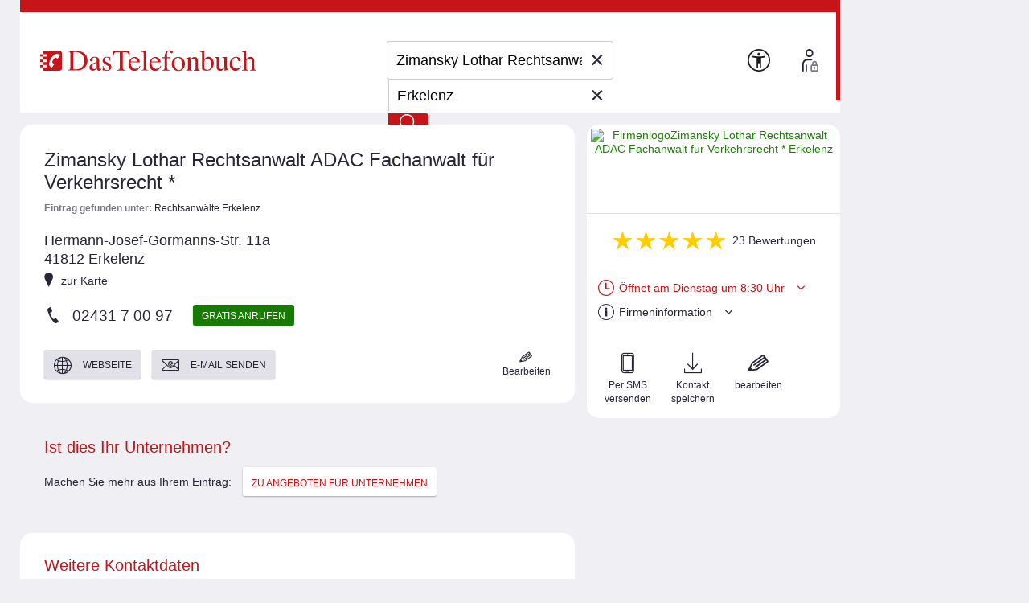

--- FILE ---
content_type: image/svg+xml
request_url: https://adresse.dastelefonbuch.de/assets/golocal_Bildmarke-c9e9f87459e5202abac8de691c31b10d.svg
body_size: 158
content:
<?xml version="1.0" encoding="utf-8"?>
<!-- Generator: Adobe Illustrator 23.1.0, SVG Export Plug-In . SVG Version: 6.00 Build 0)  -->
<svg version="1.1" id="Ebene_1" xmlns="http://www.w3.org/2000/svg" xmlns:xlink="http://www.w3.org/1999/xlink" x="0px"
     y="0px"
     viewBox="0 0 120 120" style="enable-background:new 0 0 120 120;" xml:space="preserve">
<style type="text/css">
	.st0{fill:#445578;}
	.st1{fill:#AFBD11;}
</style>
   <path class="st0" d="M55.4,50.2c0,0-0.1,0-0.1,0c-0.1,0-0.2-0.2-0.2-0.3l-0.7-9.1l-7.9-4.5c-0.1-0.1-0.2-0.2-0.2-0.3
	c0-0.1,0.1-0.2,0.2-0.3l8.4-3.5l1.9-8.9c0-0.1,0.1-0.2,0.2-0.3c0.1,0,0.3,0,0.3,0.1l5.9,6.9l9-1c0.1,0,0.3,0,0.3,0.2
	c0.1,0.1,0.1,0.2,0,0.4l-4.7,7.8l3.7,8.3c0,0.1,0,0.1,0,0.2c0,0.2-0.2,0.3-0.3,0.3c0,0,0,0-0.1,0L62.4,44l-6.8,6.1
	C55.6,50.2,55.5,50.2,55.4,50.2L55.4,50.2z"/>
   <path class="st1" d="M95.3,37.1c0-19.3-15.7-35-35-35c-0.2,0-1.5,0-1.5,0C40.2,2.9,25.4,18.3,25.4,37.1c0,12.9,6.9,22.5,13.6,27.6
	c1.6,1.5,3.3,2.4,4.8,3.5c5.4,3.9,16.2,13,16.2,25.2c0,17.1-4.2,23.1-2.7,24.4c0.5,0.3,2.5-0.7,5.9-4.2c20.7-21.6,30.3-51,32-71.3
	C95.3,41.2,95.3,37.7,95.3,37.1L95.3,37.1z M82,37.1c0,12-9.7,21.7-21.7,21.7c-12,0-21.7-9.7-21.7-21.7c0-12,9.7-21.7,21.7-21.7
	C72.3,15.4,82,25.1,82,37.1L82,37.1z"/>
</svg>
